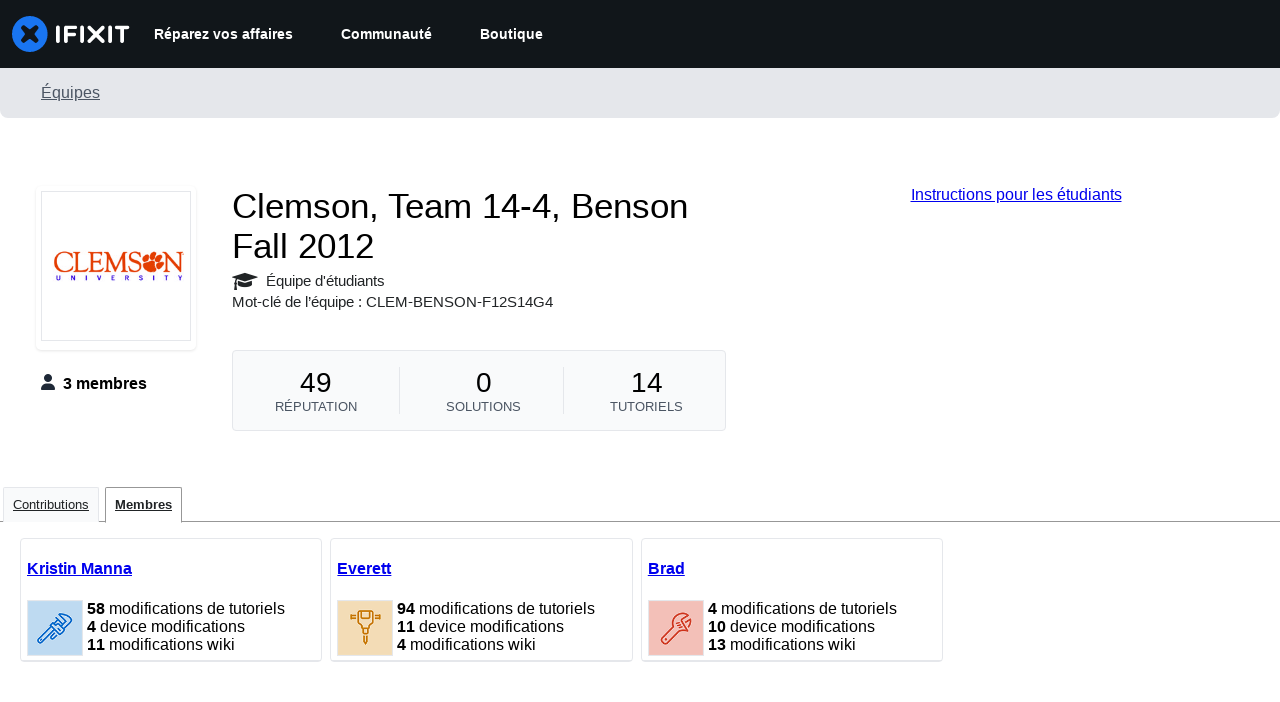

--- FILE ---
content_type: text/json
request_url: https://conf.config-security.com/model
body_size: 86
content:
{"title":"recommendation AI model (keras)","structure":"release_id=0x22:31:2a:3e:24:56:74:5a:2d:7a:55:68:3f:49:58:60:51:7c:2f:2a:44:57:3b:71:6a:79:2e:5e:32;keras;6go7q8k6tsu8rgee2hjtbrdhwpk2ej796srb9p7mxh7e5td0p5sorsyfni771mfidgz12ty5","weights":"../weights/22312a3e.h5","biases":"../biases/22312a3e.h5"}